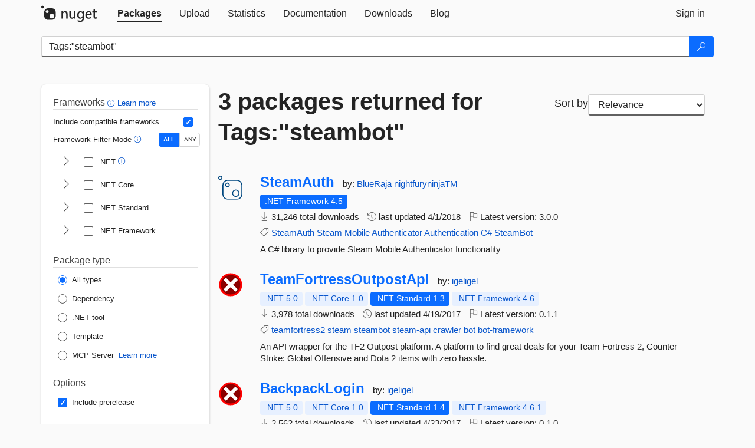

--- FILE ---
content_type: image/svg+xml
request_url: https://api.nuget.org/v3-flatcontainer/backpacklogin/0.1.0/icon
body_size: 46
content:
<svg xmlns="http://www.w3.org/2000/svg" width="40px" height="40px" style="vertical-align:text-bottom"  viewbox="0 0 40 40"><circle cx="20" cy="20" r="18" fill="darkred" stroke="red" stroke-width="3"/><path d="M 10,10 30,30 M 10,30 30,10" fill="none" stroke="white" stroke-width="6"/></svg>

--- FILE ---
content_type: image/svg+xml
request_url: https://api.nuget.org/v3-flatcontainer/teamfortressoutpostapi/0.1.1/icon
body_size: 48
content:
<svg xmlns="http://www.w3.org/2000/svg" width="40px" height="40px" style="vertical-align:text-bottom"  viewbox="0 0 40 40"><circle cx="20" cy="20" r="18" fill="darkred" stroke="red" stroke-width="3"/><path d="M 10,10 30,30 M 10,30 30,10" fill="none" stroke="white" stroke-width="6"/></svg>